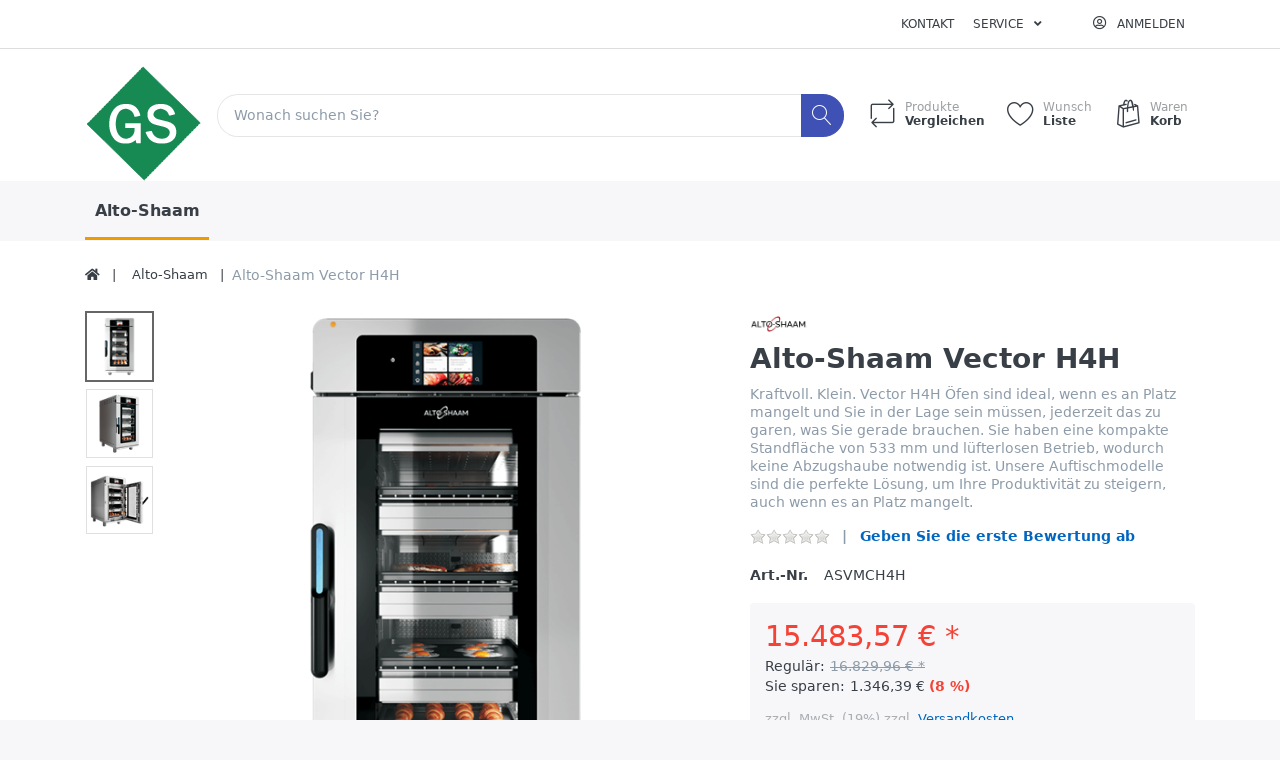

--- FILE ---
content_type: text/html; charset=utf-8
request_url: https://shop.gastronomiebedarf-schnuerpel.de/alto-shaam-vector-h4h
body_size: 17182
content:

<!DOCTYPE html>
<html  id="" lang="de" dir="ltr" data-pnotify-firstpos1="0">
<head>
    <meta charset="utf-8">
    <title itemprop="name">Gastro-Schnürpel Online Shop. Alto-Shaam Vector H4H</title>
    <meta http-equiv="x-ua-compatible" content="ie=edge">
    <meta name="viewport" content="width=device-width, initial-scale=1.0, maximum-scale=1.0, minimum-scale=1.0, user-scalable=no, viewport-fit=cover, shrink-to-fit=no">
    <meta name="HandheldFriendly" content="true">
    <meta name="description" content="" />
    <meta name="keywords" content="" />
    <meta name="generator" content="Smartstore 4.0.1.0" />
    <meta property="sm:root" content="/" />



    



<script>
    try {
        if (typeof navigator === 'undefined') navigator = {};
        html = document.documentElement;
        if (/Edge\/\d+/.test(navigator.userAgent)) { html.className += ' edge' }
        else if ('mozMatchesSelector' in html) { html.className += ' moz' }
        else if (/iPad|iPhone|iPod/.test(navigator.userAgent) && !window.MSStream) { html.className += ' ios' }
        else if ('webkitMatchesSelector' in html) { html.className += ' wkit' }
        else if (/constructor/i.test(window.HTMLElement)) { html.className += ' safari' };
        html.className += (this.top === this.window ? ' not-' : ' ') + 'framed';
    } catch (e) { }
</script>
<!--[if IE 9]><script>try{html.className+=' ie ie9 iepost8 iepre10'}catch(e){};navigator.isIE=9</script><![endif]-->
<!--[if gt IE 9]><script>try{html.className+=' ie ie10 iepost8'}catch(e){};navigator.isIE=10</script><![endif]-->
<!--[if !IE]>--><script>var ieMode = 0; try { if (document.documentMode) { ieMode = document.documentMode; html.className += ' ie iepost8 ie' + document.documentMode } else { html.className += ' not-ie' }; } catch (e) { }; navigator.isIE = ieMode</script><!-- <![endif]-->

    
    <meta name="accept-language" content="de-DE"/>


<script>
	window.Res = {
 "Common.Notification": "Benachrichtigung",  "Common.Close": "Schließen",  "Common.On": "An",  "Common.OK": "OK",  "Common.Cancel": "Abbrechen",  "Common.Off": "Aus",  "Common.CtrlKey": "Strg",  "Common.ShiftKey": "Umschalt",  "Common.AltKey": "Alt",  "Common.DelKey": "Entf",  "Common.EnterKey": "Eingabe",  "Common.EscKey": "Esc",  "Products.Longdesc.More": "Mehr anzeigen",  "Products.Longdesc.Less": "Weniger anzeigen",  "Jquery.Validate.Email": "Bitte geben Sie eine gültige E-Mail-Adresse ein.",  "Jquery.Validate.Required": "Diese Angabe ist erforderlich.",  "Jquery.Validate.Remote": "Bitte korrigieren Sie dieses Feld.",  "Jquery.Validate.Url": "Bitte geben Sie eine gültige URL ein.",  "Jquery.Validate.Date": "Bitte geben Sie ein gültiges Datum ein.",  "Jquery.Validate.DateISO": "Bitte geben Sie ein gültiges Datum (nach ISO) ein.",  "Jquery.Validate.Number": "Bitte geben Sie eine gültige Nummer ein.",  "Jquery.Validate.Digits": "Bitte geben Sie nur Ziffern ein.",  "Jquery.Validate.Creditcard": "Bitte geben Sie eine gültige Kreditkartennummer ein.",  "Jquery.Validate.Equalto": "Wiederholen Sie bitte die Eingabe.",  "Jquery.Validate.Maxlength": "Bitte geben Sie nicht mehr als {0} Zeichen ein.",  "Jquery.Validate.Minlength": "Bitte geben Sie mindestens {0} Zeichen ein.",  "Jquery.Validate.Rangelength": "Die Länge der Eingabe darf minimal {0} und maximal {1} Zeichen lang sein.",  "jquery.Validate.Range": "Bitte geben Sie einen Wert zwischen {0} und {1} ein.",  "Jquery.Validate.Max": "Bitte geben Sie einen Wert kleiner oder gleich {0} ein.",  "Jquery.Validate.Min": "Bitte geben Sie einen Wert größer oder gleich {0} ein.",  "Admin.Common.AreYouSure": "Sind Sie sicher?",  "FileUploader.Dropzone.Message": "Zum Hochladen Dateien hier ablegen oder klicken",  "FileUploader.Dropzone.DictDefaultMessage": "Dateien zum Hochladen hier ablegen",  "FileUploader.Dropzone.DictFallbackMessage": "Ihr Browser unterstützt keine Datei-Uploads per Drag'n'Drop.",  "FileUploader.Dropzone.DictFallbackText": "Bitte benutzen Sie das untenstehende Formular, um Ihre Dateien wie in längst vergangenen Zeiten hochzuladen.",  "FileUploader.Dropzone.DictFileTooBig": "Die Datei ist zu groß ({{filesize}}MB). Maximale Dateigröße: {{maxFilesize}}MB.",  "FileUploader.Dropzone.DictInvalidFileType": "Dateien dieses Typs können nicht hochgeladen werden.",  "FileUploader.Dropzone.DictResponseError": "Der Server gab die Antwort {{statusCode}} zurück.",  "FileUploader.Dropzone.DictCancelUpload": "Upload abbrechen",  "FileUploader.Dropzone.DictUploadCanceled": "Upload abgebrochen.",  "FileUploader.Dropzone.DictCancelUploadConfirmation": "Sind Sie sicher, dass Sie den Upload abbrechen wollen?",  "FileUploader.Dropzone.DictRemoveFile": "Datei entfernen",  "FileUploader.Dropzone.DictMaxFilesExceeded": "Sie können keine weiteren Dateien hochladen.",  "FileUploader.StatusWindow.Uploading.File": "Datei wird hochgeladen",  "FileUploader.StatusWindow.Uploading.Files": "Dateien werden hochgeladen",  "FileUploader.StatusWindow.Complete.File": "Upload abgeschlossen",  "FileUploader.StatusWindow.Complete.Files": "Uploads abgeschlossen",  "FileUploader.StatusWindow.Canceled.File": "Upload abgebrochen",  "FileUploader.StatusWindow.Canceled.Files": "Uploads abgebrochen", 	};
</script>


    
    <link as="image" href="//shop.gastronomiebedarf-schnuerpel.de/media/10/content/GS-Logo.png" rel="preload" />
<link as="font" crossorigin="" href="/Content/fontastic/fonts/fontastic.woff" rel="preload" />
<link as="font" crossorigin="" href="/Content/vendors/fa5/webfonts/fa-solid-900.woff2" rel="preload" />
<link as="font" crossorigin="" href="/Content/vendors/fa5/webfonts/fa-regular-400.woff2" rel="preload" />


    
 
    <link rel="shortcut icon" href="/favicon.ico?v=4.0" />


    <link href="/bundles/css/kaiwroqv5h-z1rrtpbcsflbsbcvwh2pvbrxbslqbuw41?v=r_iu9C0McGILBwpJ5Jh0sPHr58ocqkB_QNBUvsmdW201" rel="stylesheet"/>

<link href="/Themes/Flex/Content/theme.scss" rel="stylesheet" type="text/css" />

    <script src="/bundles/js/w7ar7xaahjxetk7y541-liwb0fnuimdqdas0qtmrxoa1?v=8Ywxgy-xHzt53KjDA9qzUGP_Uv0gvVwf0iyEcYxaCGY1"></script>





    <script>jQuery(function () { if (SmartStore.globalization) { SmartStore.globalization.culture = {"name":"de-DE","englishName":"German (Germany)","nativeName":"Deutsch (Deutschland)","isRTL":false,"language":"de","numberFormat":{",":".",".":",","pattern":[1],"decimals":2,"groupSizes":[3],"+":"+","-":"-","NaN":"NaN","negativeInfinity":"-∞","positiveInfinity":"∞","percent":{",":".",".":",","pattern":[0,0],"decimals":2,"groupSizes":[3],"symbol":"%"},"currency":{",":".",".":",","pattern":[8,3],"decimals":2,"groupSizes":[3],"symbol":"€"}},"dateTimeFormat":{"calendarName":"Gregorianischer Kalender","/":".",":":":","firstDay":1,"twoDigitYearMax":2029,"AM":null,"PM":null,"days":{"names":["Sonntag","Montag","Dienstag","Mittwoch","Donnerstag","Freitag","Samstag"],"namesAbbr":["So","Mo","Di","Mi","Do","Fr","Sa"],"namesShort":["So","Mo","Di","Mi","Do","Fr","Sa"]},"months":{"names":["Januar","Februar","März","April","Mai","Juni","Juli","August","September","Oktober","November","Dezember",""],"namesAbbr":["Jan","Feb","Mrz","Apr","Mai","Jun","Jul","Aug","Sep","Okt","Nov","Dez",""]},"patterns":{"d":"dd.MM.yyyy","D":"dddd, d. MMMM yyyy","t":"HH:mm","T":"HH:mm:ss","g":"dd.MM.yyyy HH:mm","G":"dd.MM.yyyy HH:mm:ss","f":"dddd, d. MMMM yyyy HH:mm:ss","F":"dddd, d. MMMM yyyy HH:mm:ss","M":"d. MMMM","Y":"MMMM yyyy","u":"yyyy'-'MM'-'dd HH':'mm':'ss'Z'"}}}; }; });</script>
<meta property='sm:pagedata' content='{"type":"category","id":1,"menuItemId":1,"entityId":1,"parentId":0}' />
<meta property='og:site_name' content='Gastro-Schn&#252;rpel' />
<meta property='og:type' content='product' />
<meta property='og:url' content='https://shop.gastronomiebedarf-schnuerpel.de/alto-shaam-vector-h4h' />
<meta property='og:site' content='https://shop.gastronomiebedarf-schnuerpel.de/' />
<meta property='og:title' content='Alto-Shaam Vector H4H' />
<meta property='twitter:card' content='product' />
<meta property='twitter:title' content='Alto-Shaam Vector H4H' />
<meta property='og:description' content='Kraftvoll. Klein. Vector H4H &#214;fen sind ideal, wenn es an Platz mangelt und Sie in der Lage sein m&#252;ssen, jederzeit das zu garen, was Sie gerade brauchen. Sie haben eine kompakte Standfl&#228;che von 533 mm und l&#252;fterlosen Betrieb, wodurch keine Abzugshaube notwendig ist. Unsere Auftischmodelle sind die perfekte L&#246;sung, um Ihre Produktivit&#228;t zu steigern, auch wenn es an Platz mangelt.' />
<meta property='twitter:description' content='Kraftvoll. Klein. Vector H4H &#214;fen sind ideal, wenn es an Platz mangelt und Sie in der Lage sein m&#252;ssen, jederzeit das zu garen, was Sie gerade brauchen. Sie haben eine kompakte Standfl&#228;che von 533 mm und l&#252;fterlosen Betrieb, wodurch keine Abzugshaube notwendig ist. Unsere Auftischmodelle sind die perfekte L&#246;sung, um Ihre Produktivit&#228;t zu steigern, auch wenn es an Platz mangelt.' />
<meta property='twitter:image' content='https://shop.gastronomiebedarf-schnuerpel.de/media/30/catalog/Vector_H4_Front_N.png' />
<meta property='og:image' content='https://shop.gastronomiebedarf-schnuerpel.de/media/30/catalog/Vector_H4_Front_N.png' />
<meta property='og:image:width' content='800' />
<meta property='og:image:height' content='800' />


    <script src="/Scripts/smartstore.globalization.adapter.js"></script>


    <!--Powered by Smartstore - https://www.smartstore.com-->
</head>
<body class="lyt-cols-1">

	

<div id="page">
    <div class="canvas-blocker canvas-slidable"></div>

    <div class="page-main canvas-slidable">
            <header id="header">
                <div class="menubar-section d-none d-lg-block menubar-light">
                    <div class="container menubar-container">





<nav class="menubar navbar navbar-slide">
    <nav class="menubar-group ml-0">

    </nav>

	<nav class="menubar-group ml-auto">



			<a class="menubar-link" href="/contactus">Kontakt</a>




<div class="cms-menu cms-menu-dropdown" data-menu-name="helpandservice">
	<div class="dropdown">
		<a data-toggle="dropdown" aria-haspopup="true" aria-expanded="false" href="#" rel="nofollow" class="menubar-link">
			<span >Service</span>
			<i class="fal fa-angle-down menubar-caret"></i>
		</a>
			<div class="dropdown-menu dropdown-menu-left">
			<a href="/newproducts" class="dropdown-item menu-link">
				<span >Neu eingetroffen</span>
			</a>
			<a href="/recentlyviewedproducts" class="dropdown-item menu-link">
				<span >Zuletzt angesehen</span>
			</a>
			<a href="/compareproducts" class="dropdown-item menu-link">
				<span >Produktliste vergleichen</span>
			</a>
					<div class="dropdown-divider"></div>
			<a href="/zahlungsarten" class="dropdown-item menu-link">
				<span >Zahlungsarten</span>
			</a>
			<a href="/versand-und-rueckgabe" class="dropdown-item menu-link">
				<span >Versandinfos</span>
			</a>
			<a href="/agb" class="dropdown-item menu-link">
				<span >AGB</span>
			</a>
	</div>

	</div>
</div>



	</nav>

    <nav class="menubar-group menubar-group--special">
                        
    </nav>

        <nav id="menubar-my-account" class="menubar-group">
            <div class="dropdown">
                <a class="menubar-link"  aria-haspopup="true" aria-expanded="false" href="/login?returnUrl=%2Falto-shaam-vector-h4h" rel="nofollow">
                    <i class="fal fa-user-circle menubar-icon"></i>

                        <span>Anmelden</span>
                </a>

            </div>



        </nav>

</nav>




                    </div>
                </div>
                <div class="shopbar-section shopbar-light"> 
                    <div class="container shopbar-container">

<div class="shopbar">
	<div class="shopbar-col-group shopbar-col-group-brand">
		<!-- LOGO -->
		<div class="shopbar-col shop-logo">

<a href="/" class="brand">          
        <img src='//shop.gastronomiebedarf-schnuerpel.de/media/10/content/GS-Logo.png' 
            alt="Gastro-Schn&#252;rpel" 
            title="Gastro-Schn&#252;rpel"
			class="img-fluid"
            width="122"
            height="119" />
</a>

		</div>

		<!-- SEARCH -->
		<div class="shopbar-col shopbar-search">

<form action="/search" class="instasearch-form" method="get">
	<input type="text"
			class="instasearch-term form-control"
			name="q"
			placeholder="Wonach suchen Sie?"
		    data-instasearch="true"
			data-minlength="2"
			data-showthumbs="true"
			data-url="/instantsearch"
            data-origin="Search/Search"
			 autocomplete="off" />

	<button type="submit" class="btn btn-primary btn-icon instasearch-button" title="Suchen">
		<i class="icm icm-magnifier instasearch-icon"></i>
	</button>

	<div class="instasearch-drop">
		<div class="instasearch-drop-body clearfix"></div>
	</div>


</form>
		</div>
	</div>

	<div class="shopbar-col-group shopbar-col-group-tools">
		<!-- TOOLS -->


<div class="shopbar-col shopbar-tools" data-summary-href="/shoppingcart/cartsummary?cart=True&amp;wishlist=True&amp;compare=True">

	<!-- Hamburger Menu -->
	<div class="shopbar-tool d-lg-none" id="shopbar-menu">
		<a class="shopbar-button" href="#" data-toggle="offcanvas" data-autohide="true" data-placement="left" data-fullscreen="false" data-disablescrolling="true" data-target="#offcanvas-menu">
			<span class="shopbar-button-icon">
				<i class="icm icm-menu"></i>
			</span>
			<span class="shopbar-button-label-sm">
				Menü
			</span>
		</a>
	</div>



	<!-- User -->
	<div class="shopbar-tool d-lg-none" id="shopbar-user">
		<a class="shopbar-button" href="/login?returnUrl=%2Falto-shaam-vector-h4h">
			<span class="shopbar-button-icon">
				<i class="icm icm-user"></i>
			</span>
			<span class="shopbar-button-label-sm">
				Anmelden
			</span>
		</a>
	</div>

		<div class="shopbar-tool" id="shopbar-compare" data-target="#compare-tab">
			<a href="/compareproducts"  class="shopbar-button navbar-toggler" data-toggle="offcanvas" data-summary-href="/shoppingcart/cartsummary?compare=True"
			   data-autohide="true" data-placement="right" data-fullscreen="false" data-disablescrolling="true" data-target="#offcanvas-cart">
				<span class="shopbar-button-icon">
					<i class="icm icm-repeat"></i>
					<span class='badge badge-pill label-cart-amount badge-warning' style="display:none" data-bind-to="CompareItemsCount">0</span>
				</span>
				<span class="shopbar-button-label">
					<span>Produkte</span><br />
					<strong>Vergleichen</strong>
				</span>
				<span class="shopbar-button-label-sm">
					Vergleichen
				</span>
			</a>
		</div>

		<div class="shopbar-tool" id="shopbar-wishlist" data-target="#wishlist-tab">
			<a href="/wishlist" class="shopbar-button navbar-toggler" data-toggle="offcanvas" data-summary-href="/shoppingcart/cartsummary?wishlist=True"
				data-autohide="true" data-placement="right" data-fullscreen="false" data-disablescrolling="true" data-target="#offcanvas-cart">
				<span class="shopbar-button-icon">
					<i class="icm icm-heart"></i>
					<span class='badge badge-pill label-cart-amount badge-warning' style="display:none" data-bind-to="WishlistItemsCount">0</span>
				</span>
				<span class="shopbar-button-label">
					<span>Wunsch</span><br />
					<strong>Liste</strong>
				</span>
				<span class="shopbar-button-label-sm">
					Wunschliste
				</span>
			</a>
		</div>

		<div class="shopbar-tool" id="shopbar-cart" data-target="#cart-tab">
			<a href="/cart" class="shopbar-button navbar-toggler" data-toggle="offcanvas" data-summary-href="/shoppingcart/cartsummary?cart=True"
			   data-autohide="true" data-placement="right" data-fullscreen="false" data-disablescrolling="true" data-target="#offcanvas-cart">
				<span class="shopbar-button-icon">
					<i class="icm icm-bag"></i>
					<span class='badge badge-pill label-cart-amount badge-warning' style="display:none" data-bind-to="CartItemsCount">
						0
					</span>
				</span>
				<span class="shopbar-button-label">
					<span>Waren</span><br />
					<strong>Korb</strong>
				</span>
				<span class="shopbar-button-label-sm">
					Warenkorb
				</span>
			</a>
		</div>



</div>



	</div>
</div>
                    </div>
                </div>
                <div class="megamenu-section d-none d-lg-block">
                    <nav class='navbar navbar-light'>
                        <div class="container megamenu-container">



<div class="megamenu simple">



<div class="cms-menu cms-menu-navbar" data-menu-name="main">
    <div class="megamenu-nav megamenu-nav--prev alpha">
	    <a href="#" class="megamenu-nav-btn btn btn-icon"><i class="far fa-chevron-left"></i></a>
    </div>

    <ul class="navbar-nav flex-row flex-nowrap" id="menu-main">

            <li id="main-nav-item-699510" data-id="699510" class="nav-item selected">
                <a href="/alto-shaam" class="nav-link menu-link">
					<span >Alto-Shaam</span>
                </a>
            </li>

    </ul>

    <div class="megamenu-nav megamenu-nav--next omega">
	    <a href="#" class="megamenu-nav-btn btn btn-icon"><i class="far fa-chevron-right"></i></a>
    </div>
</div>
</div>

<div class="megamenu-dropdown-container simple">
        <div id="dropdown-menu-699510" data-id="699510">
            <div class='dropdown-menu'></div>
        </div>

</div>


<script type="text/javascript">
    $(function () {
        $(".megamenu-container").megaMenu();
    });
</script>    
						</div>
					</nav>
				</div>
			</header>

        <div id="content-wrapper">

            <section id="content" class="container">


<div class="breadcrumb-container d-none d-md-flex flex-wrap">
	<ol class="breadcrumb" itemscope itemtype="http://schema.org/BreadcrumbList">
		<li class="breadcrumb-item" itemprop="itemListElement" itemscope itemtype="http://schema.org/ListItem">
			<a href="/" title="Home" itemprop="item">
				<meta itemprop="name" content="Startseite">
				<meta itemprop="position" content="1">
				<i class="fa fa-home"></i>
			</a>
		</li>
			<li class="breadcrumb-item" itemprop="itemListElement" itemscope itemtype="http://schema.org/ListItem">
					<a href="/alto-shaam" title="Alto-Shaam" itemprop="item">
						<meta itemprop="position" content="2">
						<span itemprop="name" dir="auto">Alto-Shaam</span>
					</a>
			</li>
	</ol>
    <div class="breadcrumb-item active">
        <span>Alto-Shaam Vector H4H</span>
    </div>
</div>




                <div id="content-body" class="row">


					<div id="content-center" class="col-lg-12">



<div class="page product-details-page">


	<article class="pd page-body" itemscope itemtype="http://schema.org/Product">
		<div id="main-update-container" class="update-container" data-url="/product/updateproductdetails?productId=8&amp;bundleItemId=0">
<form action="/alto-shaam-vector-h4h" id="pd-form" method="post">			<!-- Top Content: Picture, Description, Attrs, Variants, Bundle Items, Price etc. -->
				<section class="row pd-section pd-section-top">
					<!-- Picture -->
					<div class="col-12 col-md-6 col-lg-7 pd-data-col">

						
                        <div id="pd-gallery-container">



<div id="pd-gallery-container-inner">
	<div id="pd-gallery" class="gal-box mb-3">
		<!-- Thumbnail navigation -->
		<div class="gal-nav-cell ">
			<div class="gal-nav">
				<div class="gal-list">
					<div class="gal-track" itemscope itemtype="http://schema.org/ImageGallery">
							<figure class="gal-item" itemprop="associatedMedia" itemscope itemtype="http://schema.org/ImageObject">
								<a class="gal-item-viewport"
								   itemprop="contentUrl"
								   href="//shop.gastronomiebedarf-schnuerpel.de/media/30/catalog/Vector_H4_Front_N.png"
								   data-width="800"
								   data-height="800"
								   data-medium-image="//shop.gastronomiebedarf-schnuerpel.de/media/30/catalog/Vector_H4_Front_N.png?size=600"
								   title="Alto-Shaam Vector H4H, Bild 1 groß"
								   data-picture-id="30">
									<img class="gal-item-content" src="//shop.gastronomiebedarf-schnuerpel.de/media/30/catalog/Vector_H4_Front_N.png?size=72" alt=", Bild 1" />
								</a>
							</figure>
							<figure class="gal-item" itemprop="associatedMedia" itemscope itemtype="http://schema.org/ImageObject">
								<a class="gal-item-viewport"
								   itemprop="contentUrl"
								   href="//shop.gastronomiebedarf-schnuerpel.de/media/28/catalog/Vector_H4_Quarter_N.png"
								   data-width="800"
								   data-height="800"
								   data-medium-image="//shop.gastronomiebedarf-schnuerpel.de/media/28/catalog/Vector_H4_Quarter_N.png?size=600"
								   title="Alto-Shaam Vector H4H, Bild 2 groß"
								   data-picture-id="28">
									<img class="gal-item-content" src="//shop.gastronomiebedarf-schnuerpel.de/media/28/catalog/Vector_H4_Quarter_N.png?size=72" alt=", Bild 2" />
								</a>
							</figure>
							<figure class="gal-item" itemprop="associatedMedia" itemscope itemtype="http://schema.org/ImageObject">
								<a class="gal-item-viewport"
								   itemprop="contentUrl"
								   href="//shop.gastronomiebedarf-schnuerpel.de/media/29/catalog/Vector_H4_Door-Open_N.png"
								   data-width="800"
								   data-height="800"
								   data-medium-image="//shop.gastronomiebedarf-schnuerpel.de/media/29/catalog/Vector_H4_Door-Open_N.png?size=600"
								   title="Alto-Shaam Vector H4H, Bild 3 groß"
								   data-picture-id="29">
									<img class="gal-item-content" src="//shop.gastronomiebedarf-schnuerpel.de/media/29/catalog/Vector_H4_Door-Open_N.png?size=72" alt=", Bild 3" />
								</a>
							</figure>
					</div>

				</div>
			</div>
		</div>
		<!-- Picture -->
		<div class="gal-cell">
			<div class="gal">
						<div class="gal-item">
							<a class="gal-item-viewport" href="//shop.gastronomiebedarf-schnuerpel.de/media/30/catalog/Vector_H4_Front_N.png" data-thumg-image="//shop.gastronomiebedarf-schnuerpel.de/media/30/catalog/Vector_H4_Front_N.png?size=72" data-medium-image="//shop.gastronomiebedarf-schnuerpel.de/media/30/catalog/Vector_H4_Front_N.png?size=600" title="Alto-Shaam Vector H4H" data-picture-id="30">
								<img class="gal-item-content"
									 src="//shop.gastronomiebedarf-schnuerpel.de/media/30/catalog/Vector_H4_Front_N.png?size=600"
									 data-zoom="//shop.gastronomiebedarf-schnuerpel.de/media/30/catalog/Vector_H4_Front_N.png"
									 data-zoom-width="800"
									 data-zoom-height="800"
									 alt=""
									 title="Alto-Shaam Vector H4H" 
                                     itemprop="image" />
							</a>
						</div>
						<div class="gal-item">
							<a class="gal-item-viewport" href="//shop.gastronomiebedarf-schnuerpel.de/media/28/catalog/Vector_H4_Quarter_N.png" data-thumg-image="//shop.gastronomiebedarf-schnuerpel.de/media/28/catalog/Vector_H4_Quarter_N.png?size=72" data-medium-image="//shop.gastronomiebedarf-schnuerpel.de/media/28/catalog/Vector_H4_Quarter_N.png?size=600" title="Alto-Shaam Vector H4H" data-picture-id="28">
								<img class="gal-item-content"
									 data-lazy="//shop.gastronomiebedarf-schnuerpel.de/media/28/catalog/Vector_H4_Quarter_N.png?size=600"
									 data-zoom="//shop.gastronomiebedarf-schnuerpel.de/media/28/catalog/Vector_H4_Quarter_N.png"
									 data-zoom-width="800"
									 data-zoom-height="800"
									 alt=""
									 title="Alto-Shaam Vector H4H" 
                                     itemprop="image" />
							</a>
						</div>
						<div class="gal-item">
							<a class="gal-item-viewport" href="//shop.gastronomiebedarf-schnuerpel.de/media/29/catalog/Vector_H4_Door-Open_N.png" data-thumg-image="//shop.gastronomiebedarf-schnuerpel.de/media/29/catalog/Vector_H4_Door-Open_N.png?size=72" data-medium-image="//shop.gastronomiebedarf-schnuerpel.de/media/29/catalog/Vector_H4_Door-Open_N.png?size=600" title="Alto-Shaam Vector H4H" data-picture-id="29">
								<img class="gal-item-content"
									 data-lazy="//shop.gastronomiebedarf-schnuerpel.de/media/29/catalog/Vector_H4_Door-Open_N.png?size=600"
									 data-zoom="//shop.gastronomiebedarf-schnuerpel.de/media/29/catalog/Vector_H4_Door-Open_N.png"
									 data-zoom-width="800"
									 data-zoom-height="800"
									 alt=""
									 title="Alto-Shaam Vector H4H" 
                                     itemprop="image" />
							</a>
						</div>
			</div>
		</div>
	</div>
</div>


						</div>
                        


					</div>
					<!-- Sidebar: Info, Price, Buttons etc. -->
					<aside class="col-12 col-md-6 col-lg-5 pd-info-col zoom-window-container">


						<!-- Title/Brand/ReviewSummary -->



<div class="pd-info pd-group">
	<!-- Brand -->
		<div class="pd-brand-block">
			<a class="pd-brand" href="/alto-shaam-2">
					<img class="pd-brand-picture" src="//shop.gastronomiebedarf-schnuerpel.de/media/14/catalog/alto-shaam-inc-logo-vector.png?size=256" alt="Bilder f&#252;r Hersteller Alto-Shaam" title="Alle Produkte von Alto-Shaam" />
			</a>
			<meta itemprop="brand" content="Alto-Shaam">
		</div>

	<!-- Title -->
	<div class="page-title">
		<h1  class="pd-name" itemprop="name">
Alto-Shaam Vector H4H		</h1>
	</div>

	<!-- Short description -->
		<div  class="pd-description" itemprop="description">
			Kraftvoll. Klein. Vector H4H Öfen sind ideal, wenn es an Platz mangelt und Sie in der Lage sein müssen, jederzeit das zu garen, was Sie gerade brauchen. Sie haben eine kompakte Standfläche von 533 mm und lüfterlosen Betrieb, wodurch keine Abzugshaube notwendig ist. Unsere Auftischmodelle sind die perfekte Lösung, um Ihre Produktivität zu steigern, auch wenn es an Platz mangelt.
		</div>
</div>

<!-- Review Overview -->



<div class="pd-review-summary pd-group" >
	
	<div class="pd-rating-box">
		<div class="rating">
			<div style="width: 0%"></div>
		</div>
	</div>

	
	<span class="pd-review-link">
			<a href="/product/reviews/8">Geben Sie die erste Bewertung ab</a>
	</span>
</div>





						<!-- Bundle Items -->

							<!-- Product attributes (SKU, EAN, Weight etc.) -->
							<div class="pd-attrs-container" data-partial="Attrs">



<table class="pd-attrs pd-group">

        <tr class="pd-attr-sku">
            <td>Art.-Nr.</td>
            <td itemprop="sku">ASVMCH4H</td>
        </tr>







</table>



							</div>
							<!-- Offer box -->



<script type="text/javascript">
    $(document).ready(function () {
        $("#BTB-agreement").click(toggleContinueButton);
        toggleContinueButton();
    });

    function toggleContinueButton() {
        if ($('#BTB-agreement').is(':checked')) {
            $('#continue-order').toggle();
        } else {
            $('#continue-order').toggle();
        }
    }
</script>


<div class="pd-offer" itemprop="offers" itemscope itemtype="http://schema.org/Offer">
	<meta itemprop="itemCondition" itemtype="http://schema.org/OfferItemCondition" content="http://schema.org/NewCondition" />
	<link itemprop="url" href="https://shop.gastronomiebedarf-schnuerpel.de/alto-shaam-vector-h4h" />
			<div class="pd-offer-price-container" data-partial="Price">



<div class="pd-offer-price">
		<!-- Current price -->
		<div class="pd-group clearfix">
			<div class="row sm-gutters pd-price-group">
				<div class="col-auto pd-price-block">
						<meta itemprop="priceCurrency" content="EUR" />
										<div class="pd-price pd-price--offer">
							<meta itemprop="price" content="15483.57" />

                        <span class="">
                            15.483,57 € *
                        </span>
					</div>
				</div>
			</div>

			<!-- Regular price -->
					<div class="pd-oldprice-line d-flex">
							<span>Regulär:</span>
						<span class="pd-oldprice pl-1">16.829,96 € *</span>
					</div>
					<div class="pd-oldprice-line d-flex">
						<span>Sie sparen:</span>
						<span class="pl-1">1.346,39 € <span class="pd-saving-percent">(8 %)</span></span>
					</div>
            


		</div>
		<!-- Tier prices -->
            <div class="pd-tierprices">

            </div>
		<!-- Pangv & legal info -->
			<div class="pd-group">
									<div class="pd-legalinfo">
						zzgl. MwSt. (19%)  zzgl. <a href="/versand-und-rueckgabe">Versandkosten</a>
					</div>
			</div>
</div>
			</div>

	<div class="pd-stock-info-container" data-partial="Stock">


	</div>


	
<div class="page user-agreement-page">
    <div class="page-body">
        <div>
            <div class="download-agreement alert alert-info">
                <div class="checkbox">
					<label class="checkbox mb-0">
							Mir ist bekannt das sich das <b>Angebot ausschließlich an Unternehmen und Gewerbetreibende</b> richtet.
                    </label>
					<br /><br />
                    <label for="BTB-agreement" class="checkbox mb-0">
                        <input id="BTB-agreement" type="checkbox" value="Ich bin gewerblicher Kunde" />
							Hinweis <b>gelesen</b> und <b>akzeptiert</b>
                    </label>
                </div>
            </div>
			<div id="continue-order">
			
	<div class="pd-offer-actions-container" data-partial="OfferActions">



<div class="row pd-offer-actions">
				<div class="col pd-offer-action-qty">
					


<div class="qty-input">
<input class="form-control form-control-lg" data-max="100" data-min="1" data-postfix="" data-step="1" data-val="true" data-val-number="Das Feld &#39;EnteredQuantity&#39; muss numerisch sein." id="addtocart_8_AddToCart_EnteredQuantity" name="addtocart_8.AddToCart.EnteredQuantity" type="text" value="1" /></div>
				</div>
			<div class="col flex-grow-1">
				<a class="btn btn-primary btn-lg btn-block btn-add-to-cart ajax-cart-link"
					href="#"
					rel="nofollow"
					data-href='/cart/addproduct/8/1'
					data-form-selector="#pd-form"
					data-type="cart"
					data-action="add"
					data-toggle="offcanvas" data-target="#offcanvas-cart">
					<i class="fa fa-cart-arrow-down d-none d-sm-inline-block d-md-none d-xl-inline-block"></i>
					<span>In den Warenkorb</span>
				</a>
			</div>
</div>
	</div>
			
		</div>	
        </div>
    </div>
</div>		


	



<div class="pd-actions-container">

		<div class="row sm-gutters pd-actions">
				<div class="col-3 pd-action-item" >
						<a data-href='/cart/addproduct/8/2' data-form-selector="#pd-form"
						   title="Auf die Wunschliste"
						   href="#"
						   class="pd-action-link pd-action-link-special ajax-cart-link action-add-to-wishlist"
						   rel="nofollow"
						   data-type="wishlist"
						   data-action="add">
							<i class="pd-action-icon icm icm-heart"></i>
								<span class="pd-action-label">Merken</span>
						</a>
				</div>
				<div class="col-3 pd-action-item" >
						<a data-href='/catalog/addproducttocompare/8' 
						   title="Der Vergleichsliste hinzuf&#252;gen"
						   href="#"
						   class="pd-action-link pd-action-link-special action-compare ajax-cart-link"
						   rel="nofollow"
						   data-type="compare"
						   data-action="add">
							<i class="pd-action-icon icm icm-repeat"></i>
								<span class="pd-action-label">Vergleichen</span>
						</a>
				</div>
				<div class="col-3 pd-action-item" >
						<a class="pd-action-link action-ask-question" href="/product/askquestion/8" rel="nofollow" title="Fragen zum Artikel?">
							<i class="pd-action-icon icm icm-envelope"></i>
								<span class="pd-action-label">Fragen?</span>
						</a>
				</div>
				<div class="col-3 pd-action-item" >
						<a class="pd-action-link action-bullhorn" href="/product/emailafriend/8" rel="nofollow">
							<i class="pd-action-icon icm icm-bullhorn"></i>
								<span class="pd-action-label">Weitersagen</span>
						</a>
				</div>
		</div>
</div>


</div>

						<!-- social share -->
							<div class="pd-share d-flex justify-content-center mt-3">
								<!-- AddThis Button BEGIN --><div class="addthis_toolbox addthis_default_style addthis_32x32_style"><a class="addthis_button_preferred_1"></a><a class="addthis_button_preferred_2"></a><a class="addthis_button_preferred_3"></a><a class="addthis_button_preferred_4"></a><a class="addthis_button_compact"></a><a class="addthis_counter addthis_bubble_style"></a></div><script type="text/javascript">var addthis_config = {"data_track_addressbar":false};</script><script type="text/javascript" src="//s7.addthis.com/js/300/addthis_widget.js#pubid=ra-50f6c18f03ecbb2f"></script><!-- AddThis Button END -->
							</div>



					</aside>
				</section>
</form>		</div>

		<!-- Bottom Content: Full Description, Specification, Review etc. -->
		<section class="pd-section pd-section-bottom">
                <!-- Tabs -->

<div class="pd-tabs tabbable nav-responsive" id="pd-tabs" data-breakpoint="&lt;md">
	<ul class="nav nav-tabs nav-tabs-line">
		<li class="nav-item"><a class="nav-link active" href="#pd-tabs-1" data-toggle="tab" data-loaded="true"><span class="tab-caption">Beschreibung</span><span class="nav-link-summary">Vector H4H Multi-Gar-Ofen Un&#252;bertroffene Menge und Vielfalt an Speisen.- &#220;berall aufstellbar. Keine Abzugshaube n&#246;tig. Kompakt. Standfl&#228;che von 533 mm- Temperatur, L&#252;fterdrehzahl und Gardauer lassen sich f&#252;r jede Ofenkammer einzeln einstellen.- Die Structured Air Technology&#174; sorgt f&#252;r au&#223;ergew&#246;hn...</span></a></li><li class="nav-item"><a class="nav-link" href="#pd-tabs-2" data-toggle="tab" data-loaded="true" class="clearfix"><span class="tab-caption">Bewertungen</span><span class="ml-2 badge badge-secondary">0</span></a></li>
	</ul><div class="tab-content">
		<div class="tab-content-header">
				<a href="javascript:void()" class="btn btn-secondary btn-flat btn-no-border offcanvas-closer rounded-0" title="Schließen">
		<i class="fa fa-chevron-left"></i>
		<span>Schließen</span>
	</a>


		</div><div class="tab-pane active" role="tabpanel" id="pd-tabs-1">
			<div  itemprop='description' class='long-text html-editor-content'><div class='more-less' data-max-height='800'><div class='more-block'><p>&nbsp;</p><p>&nbsp;<span style="font-size: xx-large;"><strong>Vector <span style="color: #999999;">H4H Multi-Gar-Ofen</span></strong></span><br> <br><span style="font-size: x-large;">Unübertroffene Menge und Vielfalt an Speisen.</span></p><p><span style="font-size: medium;">- Überall aufstellbar. Keine Abzugshaube nötig. Kompakt. Standfläche von 533 mm<br><br>- Temperatur, Lüfterdrehzahl und Gardauer lassen sich für jede Ofenkammer einzeln einstellen.<br><br>- Die Structured Air Technology® sorgt für außergewöhnlich gleichmäßiges Garen und höchste Qualität der Speisen.<br><br>- Garen Sie bis zu zweimal mehr Speisen als mit konventionellen Öfen<br><br>- Einfache Bedienbarkeit für wenig Arbeitsaufwand.<br><br>- 2, 3 oder 4 Kammern mit Platz für halbgroße Bleche oder Hotel-Behälter.<br><br>- Garen Sie die Speisen so, wie es sein soll – perfektionieren Sie Ihre Gerichte.<br><br>- Effiziente, gleichmäßige Wärmeverteilung.<br><br>- Die Tür lässt sich bei Bedarf jederzeit öffnen. Vertikale Luftschleier minimieren Wärmeverlust. Kühlere Tür. Kein Heißluftschwall</span></p><p><span style="font-size: medium;">Kraftvoll. Klein. Vector H4H Öfen sind ideal, wenn es an Platz mangelt und Sie in der Lage sein müssen, jederzeit das zu garen, was Sie gerade brauchen. Sie haben eine kompakte Standfläche von 533 mm und lüfterlosen Betrieb, wodurch keine Abzugshaube notwendig ist. Unsere Auftischmodelle sind die perfekte Lösung, um Ihre Produktivität zu steigern, auch wenn es an Platz mangelt.</span></p><p>&nbsp;</p><p><span style="font-size: x-large;"><span style="text-decoration: underline;"><strong>Hauptmerkmale:</strong></span></span></p><p>&nbsp;</p><!-- Anfang Tabelle Hauptmerkmale --><div style="display: table; width: 85%;"><!-- Anfang 1. Zeile --><div style="display: table-row;"><!-- Anfang 1. Zeile 1. Spalte --><div style="display: table-cell; width: 30%;"><!-- Anfang 1. Zeile 1. Spalte 1. Block --><span style="text-decoration: underline; font-size: medium;"><strong>Erhöhte Produktivität:</strong></span><br><span style="font-size: medium;">Mit Vector-Öfen garen Sie doppelt so viele Speisen in der gleichen Zeit Garen Sie bis zu vier verschiedene Speisen gleichzeitig – ohne jede Vermischung von Geschmacks- und Geruchsstoffen.</span> <br><br><!-- Anfang 1. Zeile 1. Spalte 2. Block --><span style="text-decoration: underline; font-size: medium;"><strong>Weniger Facharbeiter:</strong></span><br><span style="font-size: medium;">Vollständig programmierbar mit benutzerfreundlichen Bedienelementen. Garen per Tastendruck mit programmierbaren Rezepten mit bis zu drei Stufen.</span></div><!-- Anfang 1. Zeile 2. Spalte (Abstandshalter) --><div style="display: table-cell; width: 5%;">&nbsp;</div><!-- Anfang 1. Zeile 3. Spalte --><div style="display: table-cell; width: 30%;"><!-- Anfang 1. Zeile 3. Spalte 1. Block --><span style="text-decoration: underline; font-size: medium;"><strong>Unübertroffene Vielseitigkeit:</strong></span><br><span style="font-size: medium;">Der Vector-Ofen kann die Arbeit von herkömmlichen Öfen, Mikrowellen- und Hochgeschwindigkeitsöfen, Förderbandöfen und offenem Feuer verrichten und erzielt eine bessere Qualität der Speisen.</span> <br><br><!-- Anfang 1. Zeile 3. Spalte 2. Block --><span style="text-decoration: underline; font-size: medium;"><strong>Kein Wasseranschluss notwendig:</strong></span><br><span style="font-size: medium;">Da Vector-Öfen vollkommen ohne Wasseranschluss arbeiten, sparen Sie Installations- und Betriebskosten, d. h. es fallen keine Kosten für Leitungen, Abflüsse, Filtration oder damit verbundene Wartung an.</span></div><!-- Anfang 1. Zeile 4. Spalte (Abstandshalter) --><div style="display: table-cell; width: 5%;">&nbsp;</div><!-- Anfang 1. Zeile 5. Spalte --><div style="display: table-cell; width: 30%;"><!-- Anfang 1. Zeile 5. Spalte 1. Block --><span style="text-decoration: underline; font-size: medium;"><strong>Außergewöhnliche Konsistenz:</strong></span><br><span style="font-size: medium;">Die hohe Qualität der Speisen ist gleichbleibend. Die Structured Air Technology® sorgt für außergewöhnlich gleichmäßiges Garen und höchste Qualität der Speisen. Keine Minderung der Lebensmittelgüte. Keine „heißen“ und „kalten“ Stellen auf den Speisen. Die Behälter müssen nicht beobachtet und gedreht werden.</span> <br><br><!-- Anfang 1. Zeile 5. Spalte 2. Block --><span style="text-decoration: underline; font-size: medium;"><strong>Die Tür lässt sich bei Bedarf jederzeit öffnen. </strong></span><br><span style="font-size: medium;">Vertikale Luftschleier minimieren Wärmeverlust. Kühlere Tür. Kein Heißluftschwall</span></div></div></div><p>&nbsp;</p><p><span style="text-decoration: underline;"><strong><span style="font-size: x-large;">Spezifikationen:</span></strong></span></p><p>&nbsp;</p><div style="display: table; width: 85%;"><div style="display: table-row;"><div style="display: table-cell; width: 30%;"><span style="font-size: medium;"><span style="text-decoration: underline;"><strong>Fassungsvermögen:</strong></span><br>4 GN 1/1 65mm</span></div><div style="display: table-cell; width: 5%;">&nbsp;</div><div style="display: table-cell; width: 30%;"><span style="font-size: medium;"><span style="text-decoration: underline;"><strong>Abmessungen (H xB x T):</strong></span><br>1108 mm x 533 mm x 1003 mm</span></div><div style="display: table-cell; width: 5%;">&nbsp;</div><div style="display: table-cell; width: 30%;"><span style="font-size: medium;"><span style="text-decoration: underline;"><strong>Gewichtsangaben:</strong></span><br>Nettogewicht: 201kg<br>Versandgewicht: 228kg</span></div></div></div></div></div></div>

		</div><div class="tab-pane" role="tabpanel" id="pd-tabs-2">
				<p class="mb-4">
			<a class="btn btn-warning" href="/product/reviews/8">
				<span>Bewertung schreiben</span>
			</a>
	</p>



	<p class="text-muted">Es liegen keine Bewertungen vor</p>


		</div>
	</div><input type='hidden' class='loaded-tab-name' name='LoadedTabs' value='#pd-tabs-1' />
	<input type='hidden' class='loaded-tab-name' name='LoadedTabs' value='#pd-tabs-2' />

</div><script>$(function() { $('#pd-tabs').responsiveNav(); })</script>






                <!-- Tags -->

                <!-- Related products -->
                <!-- Products also purchased -->

		</section>
	</article>



	



<div class="product-grid recently-viewed-product-grid block block-boxed">
	<div class="block-title">
		<h3>Zuletzt angesehen</h3>
	</div>
	<div class="block-body pt-0">
		<div class="artlist-carousel">






    <div id="artlist-2635173617" class='artlist artlist-grid artlist-4-cols'>



<article class="art" data-id="8">
	<div class="art-picture-block">
			<a class='art-picture img-center-container' href="/alto-shaam-vector-h4h" title="Zeige Details f&#252;r Alto-Shaam Vector H4H" >
				<img src="//shop.gastronomiebedarf-schnuerpel.de/media/30/catalog/Vector_H4_Front_N.png?size=256" alt="Bild von Alto-Shaam Vector H4H" title="Zeige Details f&#252;r Alto-Shaam Vector H4H" loading="lazy" />
			</a>
	</div>

		<div class="art-badges">
				<span class="badge badge-danger art-badge">- 8 %</span>
		</div>



<div class="art-brand">
			<span >Alto-Shaam</span>
</div>




    <h3  class="art-name">
        <a href="/alto-shaam-vector-h4h" title="Alto-Shaam Vector H4H">
            <span>Alto-Shaam Vector H4H</span>
        </a>
    </h3>







	<div class="art-price-block">
		<span class="art-price art-price--offer">
            % 15.483,57 € *
		</span>
				<span class="art-oldprice">16.829,96 € *</span>


	</div>













</article>

    </div>


		</div>
	</div>
</div>


</div>

<script>
    $(function () {
        var settings = {
            galleryStartIndex: 0,
            enableZoom: toBool('True')
        };
		
    	$('#pd-form').productDetail(settings);
    });
</script>


					</div>



                </div>
            </section>
        </div>



            <footer id="footer" class="footer-light">






<div class="footer-main-wrapper">
	<div class="container footer-main">
		<div class="row sm-gutters">

			<div class="col-md-3">
				<nav class="footer-links nav-collapsible">
					<h4 class="footer-title nav-toggler collapsed" data-toggle="collapse" data-target="#footer-info" aria-controls="footer-info" aria-expanded="false">
                        Informationen
                    </h4>
					<div class="collapse nav-collapse" id="footer-info">


<div class="cms-menu cms-menu-linklist" data-menu-name="footerinformation">
    <ul class="list-unstyled">
            <li>
                <a href="/newproducts" class="menu-link">

                    <span >Neu eingetroffen</span>
                </a>
            </li>
            <li>
                <a href="/recentlyviewedproducts" class="menu-link">

                    <span >Zuletzt angesehen</span>
                </a>
            </li>
            <li>
                <a href="/compareproducts" class="menu-link">

                    <span >Produktliste vergleichen</span>
                </a>
            </li>
    </ul>
</div>
					</div>
				</nav>
			</div>

			<div class="col-md-3">
				<nav class="footer-links nav-collapsible">
					<h4 class="footer-title nav-toggler collapsed" data-toggle="collapse" data-target="#footer-service" aria-controls="footer-service" aria-expanded="false">
                        <span class="d-none d-md-block">Service</span>
                        <span class="d-md-none">Service, Versand & Zahlung</span>
                    </h4>
					<div class="collapse nav-collapse" id="footer-service">


<div class="cms-menu cms-menu-linklist" data-menu-name="footerservice">
    <ul class="list-unstyled">
            <li>
                <a href="/contactus" class="menu-link">

                    <span >Kontakt</span>
                </a>
            </li>
            <li>
                <a href="/versand-und-rueckgabe" class="menu-link">

                    <span >Versandinfos</span>
                </a>
            </li>
            <li>
                <a href="/zahlungsarten" class="menu-link">

                    <span >Zahlungsarten</span>
                </a>
            </li>
    </ul>
</div>
					</div>
				</nav>
			</div>

			<div class="col-md-3">
				<nav class="footer-links company nav-collapsible">
					<h4 class="footer-title nav-toggler collapsed" data-toggle="collapse" data-target="#footer-company" aria-controls="footer-company" aria-expanded="false">
                        <span class="d-none d-md-block">Firma</span>
                        <span class="d-md-none">Firma, Impressum & Datenschutz</span>
                    </h4>
					<div class="collapse nav-collapse" id="footer-company">


<div class="cms-menu cms-menu-linklist" data-menu-name="footercompany">
    <ul class="list-unstyled">
            <li>
                <a href="/agb" class="menu-link">

                    <span >AGB</span>
                </a>
            </li>
            <li>
                <a href="/impressum" class="menu-link">

                    <span >Impressum</span>
                </a>
            </li>
            <li>
                <a href="/datenschutz" class="menu-link">

                    <span >Datenschutz</span>
                </a>
            </li>
    </ul>
</div>
					</div>
				</nav>
			</div>

			<div class="col-md-3">

				
					<div class="footer-newsletter nav-collapsible" data-subscription-url="/newsletter/subscribe">
						<h4 class="footer-title nav-toggler collapsed" data-toggle="collapse" data-target="#footer-newsletter" aria-controls="footer-newsletter" aria-expanded="false">Newsletter abonnieren</h4>
						<div class="collapse nav-collapse" id="footer-newsletter">
							<div id="newsletter-subscribe-block">
								<div class="input-group has-icon mb-2">
									<input class="form-control" id="newsletter-email" name="NewsletterEmail" placeholder="E-Mail" type="text" value="" />
									<span class="input-group-icon text-muted">
										<i class="fa fa-envelope"></i>
									</span>
									<div class="input-group-append">
										<button id="newsletter-subscribe-button" class="btn btn-primary btn-icon" title="Absenden">
											<i class="fa fa-angle-right"></i>
										</button>
									</div>
								</div>

								<div class="d-none d-lg-block">
									<div class="form-inline">
										<div class="form-check form-check-inline">
											<input class="form-check-input" type="radio" id="newsletter-subscribe" value="newsletter-subscribe" name="optionsRadios" checked="checked">
											<label class="form-check-label" for="newsletter-subscribe">
												<span>Abonnieren</span>
											</label>
										</div>

										<div class="form-check form-check-inline">
											<input class="form-check-input" type="radio" id="newsletter-unsubscribe" value="newsletter-unsubscribe" name="optionsRadios">
											<label class="form-check-label" for="newsletter-unsubscribe">
												<span>Abbestellen</span>
											</label>
										</div>
									</div>
								</div>






<div class="form-group row gdpr-consent small">
	<div class="col form-control-plaintext">
		<div class="form-check">
			<input class="form-check-input" id="GdprConsent" name="GdprConsent" type="checkbox" value="true" /><input name="GdprConsent" type="hidden" value="false" />
			<label class="form-check-label" for="GdprConsent">
				Mit den Bestimmungen zum <a href="/datenschutz">Datenschutz</a> bin ich einverstanden
			</label>
		</div>
		<span class="field-validation-valid" data-valmsg-for="GdprConsent" data-valmsg-replace="true"></span>
	</div>
</div>	


								<span class="field-validation-valid" data-valmsg-for="NewsletterEmail" data-valmsg-replace="true"></span>
							</div>
							<div id="newsletter-result-block" class="alert alert-success d-none"></div>
						</div>
					</div>



			</div>
		</div>
	</div>
</div>



<div class="footer-bottom-wrapper">
	<div class="container footer-bottom">
		<div class="row sm-gutters">
			
				<div class="col pb-1 pb-sm-0">
					* Alle Preise zzgl. MwSt., zzgl. <a href='/versand-und-rueckgabe'>Versandkosten</a>
				</div>

				<div class="col-12 col-sm-auto pb-1 pb-sm-0 text-sm-center">
					<a href='https://www.smartstore.com/' class='sm-hint' target='_blank'><strong>Onlineshop Software</strong></a> by SmartStore AG &copy; 2026
				</div>

			<div class="col text-sm-right">
				Copyright &copy; 2026 Gastro-Schnürpel. Alle Rechte vorbehalten.
			</div>
		</div>
	</div>
</div>
			</footer>


    </div>

	<a href="#" id="scroll-top" class="scrollto d-flex align-items-center justify-content-center shadow-sm">
		<i class="fa fa-lg fa-angle-up"></i>
	</a>
</div>



 







	<!-- Root element of PhotoSwipe -->
	<div id="pswp" class="pswp" tabindex="-1" role="dialog" aria-hidden="true">
		<div class="pswp__bg"></div>
		<div class="pswp__scroll-wrap">
			<div class="pswp__container">
				<div class="pswp__item"></div>
				<div class="pswp__item"></div>
				<div class="pswp__item"></div>
			</div>
			<div class="pswp__ui pswp__ui--hidden">
				<div class="pswp__top-bar clearfix">
					<div class="pswp__counter"></div>
					<div class="pswp__zoom-controls">
						<button class="pswp__button pswp-action pswp__button--zoom" title="Zoom in/out"></button>
						<button class="pswp__button pswp-action pswp__button--fs" title="Toggle fullscreen"></button>
					</div>
					<button class="pswp__button pswp__button--close" title="Close (Esc)">&#215;</button>
					<!-- Preloader demo http://codepen.io/dimsemenov/pen/yyBWoR -->
					<!-- element will get class pswp__preloader--active when preloader is running -->
					<div class="pswp__preloader">
						<div class="pswp__preloader__icn">
							<div class="pswp__preloader__cut">
								<div class="pswp__preloader__donut"></div>
							</div>
						</div>
					</div>
				</div>
				
				<button class="pswp__button pswp-arrow pswp__button--arrow--left" title="Previous (arrow left)"></button>
				<button class="pswp__button pswp-arrow pswp__button--arrow--right" title="Next (arrow right)"></button>
				<div class="pswp__caption">
					<div class="pswp__caption__center"></div>
				</div>
			</div>
		</div>
	</div>

	<aside id="offcanvas-menu" class="offcanvas offcanvas-overlay offcanvas-left offcanvas-shadow" data-blocker="true" data-overlay="true">
        <div class="offcanvas-content">
            <div id="offcanvas-menu-container" data-url="/menu/offcanvas">
                <!-- AJAX -->
            </div>
        </div>
	</aside>

	<aside id="offcanvas-cart" class="offcanvas offcanvas-lg offcanvas-overlay offcanvas-right offcanvas-shadow" data-lg="true" data-blocker="true" data-overlay="true">
		<div class="offcanvas-content">
			


<div class="offcanvas-cart-header offcanvas-tabs">
    <ul class="nav nav-tabs nav-tabs-line row no-gutters" role="tablist">
            <li class="nav-item col">
                <a id="cart-tab" class="nav-link" data-toggle="tab" href="#occ-cart" role="tab" data-url="/shoppingcart/offcanvasshoppingcart">
                    <span class="title">Warenkorb</span>
                    <span class="badge badge-pill label-cart-amount badge-warning" data-bind-to="CartItemsCount" style="display:none">0</span>
                </a>
            </li>

            <li class="nav-item col">
                <a id="wishlist-tab" class="nav-link" data-toggle="tab" href="#occ-wishlist" role="tab" data-url="/shoppingcart/offcanvaswishlist">
                    <span class="title">Wunschliste</span>
                    <span class="badge badge-pill label-cart-amount badge-warning" data-bind-to="WishlistItemsCount" style="display:none">0</span>
                </a>
            </li>

            <li class="nav-item col">
                <a id="compare-tab" class="nav-link" data-toggle="tab" href="#occ-compare" role="tab" data-url="/catalog/offcanvascompare">
                    <span class="title">Vergleichen</span>
                    <span class="badge badge-pill label-cart-amount badge-warning" data-bind-to="CompareItemsCount" style="display:none">0</span>
                </a>
            </li>
    </ul>
</div>

<div class="offcanvas-cart-content">
	<div class="tab-content">
			<div class="tab-pane fade" id="occ-cart" role="tabpanel"></div>

			<div class="tab-pane fade" id="occ-wishlist" role="tabpanel"></div>

			<div class="tab-pane fade" id="occ-compare" role="tabpanel"></div>
	</div>
</div>

		</div>
	</aside>



	
	<script src="/bundles/js/2-peafraeu7bfkaljhasgbrud0k76gr91qrgkmu7zka1?v=crFAUN2XLLZeznKXTfwBQFNg9f91bL6bDuIQtuGpJW41"></script>

<script src="/bundles/smart-gallery?v=cZ6-RDsHaP0hkjIY1jkk6rKrFIt-F4xytPvZ4FXM6U01" type="text/javascript"></script>

	<script src='/Content/vendors/select2/js/i18n/de.js' charset='UTF-8'></script>
	<script src='/Content/vendors/moment/locale/de.js' charset='UTF-8'></script>


</body>
</html>
